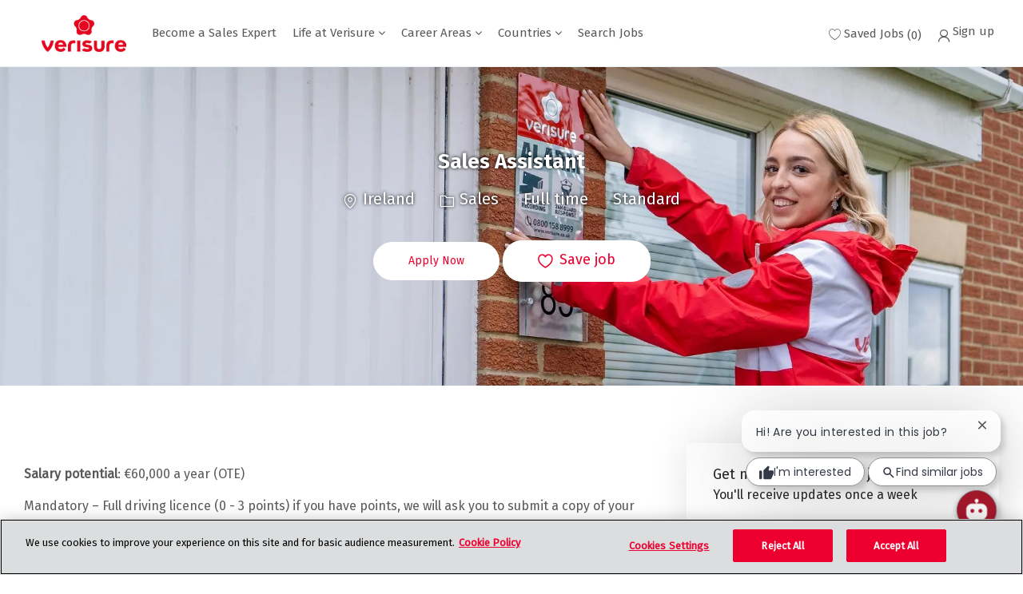

--- FILE ---
content_type: text/css
request_url: https://cdn.phenompeople.com/CareerConnectResources/VERIGLOBAL/tenantcss/color-css-1753110520091.css
body_size: 475
content:
.gray-color{
 color: #8A8C8E !important;
}

.gray-color-bg{
 background-color: #8A8C8E !important;
}

.gray-color-border{
 border-color: #8A8C8E !important;
}

.gray-lighter{
 color: #FCFCFC !important;
}

.gray-lighter-bg{
 background-color: #FCFCFC !important;
}

.gray-lighter-border{
 border-color: #FCFCFC !important;
}

.brand-color-secondary{
 color: #DCDDDE !important;
}

.brand-color-secondary-bg{
 background-color: #DCDDDE !important;
}

.brand-color-secondary-border{
 border-color: #DCDDDE !important;
}

.darkar{
 color: #262626 !important;
}

.darkar-bg{
 background-color: #262626 !important;
}

.darkar-border{
 border-color: #262626 !important;
}

.dark-color-light{
 color: #A3A3A3 !important;
}

.dark-color-light-bg{
 background-color: #A3A3A3 !important;
}

.dark-color-light-border{
 border-color: #A3A3A3 !important;
}

.gray-light{
 color: #DCD5CC !important;
}

.gray-light-bg{
 background-color: #DCD5CC !important;
}

.gray-light-border{
 border-color: #DCD5CC !important;
}

.dark-color{
 color: #595959 !important;
}

.dark-color-bg{
 background-color: #595959 !important;
}

.dark-color-border{
 border-color: #595959 !important;
}

.dark-color-lighter{
 color: #8F8F8F !important;
}

.dark-color-lighter-bg{
 background-color: #8F8F8F !important;
}

.dark-color-lighter-border{
 border-color: #8F8F8F !important;
}

.gray-darkar{
 color: #636466 !important;
}

.gray-darkar-bg{
 background-color: #636466 !important;
}

.gray-darkar-border{
 border-color: #636466 !important;
}

.brand-color-primary{
 color: #ED002F !important;
}

.brand-color-primary-bg{
 background-color: #ED002F !important;
}

.brand-color-primary-border{
 border-color: #ED002F !important;
}

.ph-G04Sh{
 color: #ffffff !important;
}

.ph-G04Sh-bg{
 background-color: #ffffff !important;
}

.ph-G04Sh-border{
 border-color: #ffffff !important;
}

.ph-ifHpN{
 color: #ab192d !important;
}

.ph-ifHpN-bg{
 background-color: #ab192d !important;
}

.ph-ifHpN-border{
 border-color: #ab192d !important;
}

.ph-2g16H{
 color: #ff9254 !important;
}

.ph-2g16H-bg{
 background-color: #ff9254 !important;
}

.ph-2g16H-border{
 border-color: #ff9254 !important;
}

.ph-Smipz{
 color: #fff8cc !important;
}

.ph-Smipz-bg{
 background-color: #fff8cc !important;
}

.ph-Smipz-border{
 border-color: #fff8cc !important;
}

.ph-vJpcj{
 color: #ffc7a6 !important;
}

.ph-vJpcj-bg{
 background-color: #ffc7a6 !important;
}

.ph-vJpcj-border{
 border-color: #ffc7a6 !important;
}

.ph-2qYwp{
 color: #ffef82 !important;
}

.ph-2qYwp-bg{
 background-color: #ffef82 !important;
}

.ph-2qYwp-border{
 border-color: #ffef82 !important;
}

.ph-AiCs6{
 color: #de0202 !important;
}

.ph-AiCs6-bg{
 background-color: #de0202 !important;
}

.ph-AiCs6-border{
 border-color: #de0202 !important;
}

.ph-9J6cL{
 color: #00bf9e !important;
}

.ph-9J6cL-bg{
 background-color: #00bf9e !important;
}

.ph-9J6cL-border{
 border-color: #00bf9e !important;
}

.ph-2NUNu{
 color: #00a37d !important;
}

.ph-2NUNu-bg{
 background-color: #00a37d !important;
}

.ph-2NUNu-border{
 border-color: #00a37d !important;
}

.ph-DHPDT{
 color: #bec0c2 !important;
}

.ph-DHPDT-bg{
 background-color: #bec0c2 !important;
}

.ph-DHPDT-border{
 border-color: #bec0c2 !important;
}

.ph-J03iQ{
 color: #b1b1b1 !important;
}

.ph-J03iQ-bg{
 background-color: #b1b1b1 !important;
}

.ph-J03iQ-border{
 border-color: #b1b1b1 !important;
}

.ph-FfB7J{
 color: #636466 !important;
}

.ph-FfB7J-bg{
 background-color: #636466 !important;
}

.ph-FfB7J-border{
 border-color: #636466 !important;
}

.ph-YW6iz{
 color: #8a8c8e !important;
}

.ph-YW6iz-bg{
 background-color: #8a8c8e !important;
}

.ph-YW6iz-border{
 border-color: #8a8c8e !important;
}

.ph-9xqrK{
 color: #262626 !important;
}

.ph-9xqrK-bg{
 background-color: #262626 !important;
}

.ph-9xqrK-border{
 border-color: #262626 !important;
}

.ph-2DVOJ{
 color: #dcd5cc !important;
}

.ph-2DVOJ-bg{
 background-color: #dcd5cc !important;
}

.ph-2DVOJ-border{
 border-color: #dcd5cc !important;
}

.ph-LoAKY{
 color: #ff0033 !important;
}

.ph-LoAKY-bg{
 background-color: #ff0033 !important;
}

.ph-LoAKY-border{
 border-color: #ff0033 !important;
}



--- FILE ---
content_type: image/svg+xml
request_url: https://cdn-bot.phenompeople.com/assets/icons/icon_1.svg
body_size: 324
content:
<svg width="40" height="40" viewBox="0 0 40 40" fill="none" xmlns="http://www.w3.org/2000/svg">
<path fill-rule="evenodd" clip-rule="evenodd" d="M19.4904 12.0171V13.1017H15.1531C11.7718 13.1017 9.03064 15.8428 9.03064 19.2242V23.8149C9.03064 27.1963 11.7718 29.9374 15.1531 29.9374H24.847C28.2283 29.9374 30.9694 27.1963 30.9694 23.8149V19.2242C30.9694 15.8428 28.2283 13.1017 24.847 13.1017H20.5109V12.0171C21.3912 11.7905 22.0417 10.9916 22.0417 10.0407C22.0417 8.91365 21.1279 8 20.0006 8C18.8734 8 17.9596 8.91365 17.9596 10.0407C17.9596 10.9916 18.61 11.7905 19.4904 12.0171ZM20.0006 33V29.9374H15.7577L20.0006 33ZM15.4415 22.7728C16.5688 22.7728 17.4826 21.8592 17.4826 20.7321C17.4826 19.6051 16.5688 18.6914 15.4415 18.6914C14.3143 18.6914 13.4005 19.6051 13.4005 20.7321C13.4005 21.8592 14.3143 22.7728 15.4415 22.7728ZM25.9685 20.7321C25.9685 21.8592 25.0547 22.7728 23.9275 22.7728C22.8002 22.7728 21.8864 21.8592 21.8864 20.7321C21.8864 19.6051 22.8002 18.6914 23.9275 18.6914C25.0547 18.6914 25.9685 19.6051 25.9685 20.7321Z" fill="#FFF"/>
</svg>
